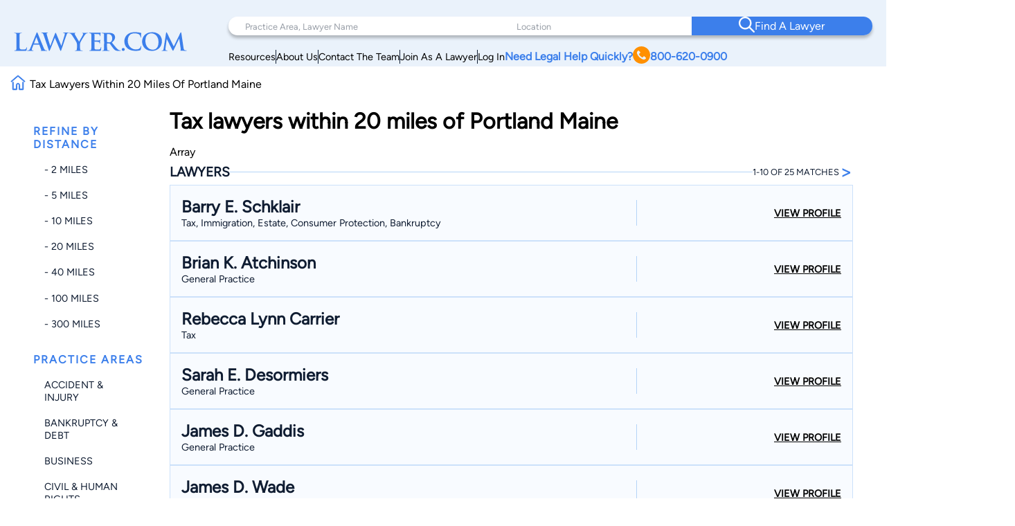

--- FILE ---
content_type: text/html; charset=utf-8
request_url: https://www.google.com/recaptcha/api2/anchor?ar=1&k=6LeCCcUqAAAAAJmQ_DbXR_ln5TRz0TwyvrSF5ROA&co=aHR0cHM6Ly93d3cubGF3eWVyLmNvbTo0NDM.&hl=en&v=N67nZn4AqZkNcbeMu4prBgzg&size=invisible&anchor-ms=20000&execute-ms=30000&cb=oxzx90ifyfdv
body_size: 48820
content:
<!DOCTYPE HTML><html dir="ltr" lang="en"><head><meta http-equiv="Content-Type" content="text/html; charset=UTF-8">
<meta http-equiv="X-UA-Compatible" content="IE=edge">
<title>reCAPTCHA</title>
<style type="text/css">
/* cyrillic-ext */
@font-face {
  font-family: 'Roboto';
  font-style: normal;
  font-weight: 400;
  font-stretch: 100%;
  src: url(//fonts.gstatic.com/s/roboto/v48/KFO7CnqEu92Fr1ME7kSn66aGLdTylUAMa3GUBHMdazTgWw.woff2) format('woff2');
  unicode-range: U+0460-052F, U+1C80-1C8A, U+20B4, U+2DE0-2DFF, U+A640-A69F, U+FE2E-FE2F;
}
/* cyrillic */
@font-face {
  font-family: 'Roboto';
  font-style: normal;
  font-weight: 400;
  font-stretch: 100%;
  src: url(//fonts.gstatic.com/s/roboto/v48/KFO7CnqEu92Fr1ME7kSn66aGLdTylUAMa3iUBHMdazTgWw.woff2) format('woff2');
  unicode-range: U+0301, U+0400-045F, U+0490-0491, U+04B0-04B1, U+2116;
}
/* greek-ext */
@font-face {
  font-family: 'Roboto';
  font-style: normal;
  font-weight: 400;
  font-stretch: 100%;
  src: url(//fonts.gstatic.com/s/roboto/v48/KFO7CnqEu92Fr1ME7kSn66aGLdTylUAMa3CUBHMdazTgWw.woff2) format('woff2');
  unicode-range: U+1F00-1FFF;
}
/* greek */
@font-face {
  font-family: 'Roboto';
  font-style: normal;
  font-weight: 400;
  font-stretch: 100%;
  src: url(//fonts.gstatic.com/s/roboto/v48/KFO7CnqEu92Fr1ME7kSn66aGLdTylUAMa3-UBHMdazTgWw.woff2) format('woff2');
  unicode-range: U+0370-0377, U+037A-037F, U+0384-038A, U+038C, U+038E-03A1, U+03A3-03FF;
}
/* math */
@font-face {
  font-family: 'Roboto';
  font-style: normal;
  font-weight: 400;
  font-stretch: 100%;
  src: url(//fonts.gstatic.com/s/roboto/v48/KFO7CnqEu92Fr1ME7kSn66aGLdTylUAMawCUBHMdazTgWw.woff2) format('woff2');
  unicode-range: U+0302-0303, U+0305, U+0307-0308, U+0310, U+0312, U+0315, U+031A, U+0326-0327, U+032C, U+032F-0330, U+0332-0333, U+0338, U+033A, U+0346, U+034D, U+0391-03A1, U+03A3-03A9, U+03B1-03C9, U+03D1, U+03D5-03D6, U+03F0-03F1, U+03F4-03F5, U+2016-2017, U+2034-2038, U+203C, U+2040, U+2043, U+2047, U+2050, U+2057, U+205F, U+2070-2071, U+2074-208E, U+2090-209C, U+20D0-20DC, U+20E1, U+20E5-20EF, U+2100-2112, U+2114-2115, U+2117-2121, U+2123-214F, U+2190, U+2192, U+2194-21AE, U+21B0-21E5, U+21F1-21F2, U+21F4-2211, U+2213-2214, U+2216-22FF, U+2308-230B, U+2310, U+2319, U+231C-2321, U+2336-237A, U+237C, U+2395, U+239B-23B7, U+23D0, U+23DC-23E1, U+2474-2475, U+25AF, U+25B3, U+25B7, U+25BD, U+25C1, U+25CA, U+25CC, U+25FB, U+266D-266F, U+27C0-27FF, U+2900-2AFF, U+2B0E-2B11, U+2B30-2B4C, U+2BFE, U+3030, U+FF5B, U+FF5D, U+1D400-1D7FF, U+1EE00-1EEFF;
}
/* symbols */
@font-face {
  font-family: 'Roboto';
  font-style: normal;
  font-weight: 400;
  font-stretch: 100%;
  src: url(//fonts.gstatic.com/s/roboto/v48/KFO7CnqEu92Fr1ME7kSn66aGLdTylUAMaxKUBHMdazTgWw.woff2) format('woff2');
  unicode-range: U+0001-000C, U+000E-001F, U+007F-009F, U+20DD-20E0, U+20E2-20E4, U+2150-218F, U+2190, U+2192, U+2194-2199, U+21AF, U+21E6-21F0, U+21F3, U+2218-2219, U+2299, U+22C4-22C6, U+2300-243F, U+2440-244A, U+2460-24FF, U+25A0-27BF, U+2800-28FF, U+2921-2922, U+2981, U+29BF, U+29EB, U+2B00-2BFF, U+4DC0-4DFF, U+FFF9-FFFB, U+10140-1018E, U+10190-1019C, U+101A0, U+101D0-101FD, U+102E0-102FB, U+10E60-10E7E, U+1D2C0-1D2D3, U+1D2E0-1D37F, U+1F000-1F0FF, U+1F100-1F1AD, U+1F1E6-1F1FF, U+1F30D-1F30F, U+1F315, U+1F31C, U+1F31E, U+1F320-1F32C, U+1F336, U+1F378, U+1F37D, U+1F382, U+1F393-1F39F, U+1F3A7-1F3A8, U+1F3AC-1F3AF, U+1F3C2, U+1F3C4-1F3C6, U+1F3CA-1F3CE, U+1F3D4-1F3E0, U+1F3ED, U+1F3F1-1F3F3, U+1F3F5-1F3F7, U+1F408, U+1F415, U+1F41F, U+1F426, U+1F43F, U+1F441-1F442, U+1F444, U+1F446-1F449, U+1F44C-1F44E, U+1F453, U+1F46A, U+1F47D, U+1F4A3, U+1F4B0, U+1F4B3, U+1F4B9, U+1F4BB, U+1F4BF, U+1F4C8-1F4CB, U+1F4D6, U+1F4DA, U+1F4DF, U+1F4E3-1F4E6, U+1F4EA-1F4ED, U+1F4F7, U+1F4F9-1F4FB, U+1F4FD-1F4FE, U+1F503, U+1F507-1F50B, U+1F50D, U+1F512-1F513, U+1F53E-1F54A, U+1F54F-1F5FA, U+1F610, U+1F650-1F67F, U+1F687, U+1F68D, U+1F691, U+1F694, U+1F698, U+1F6AD, U+1F6B2, U+1F6B9-1F6BA, U+1F6BC, U+1F6C6-1F6CF, U+1F6D3-1F6D7, U+1F6E0-1F6EA, U+1F6F0-1F6F3, U+1F6F7-1F6FC, U+1F700-1F7FF, U+1F800-1F80B, U+1F810-1F847, U+1F850-1F859, U+1F860-1F887, U+1F890-1F8AD, U+1F8B0-1F8BB, U+1F8C0-1F8C1, U+1F900-1F90B, U+1F93B, U+1F946, U+1F984, U+1F996, U+1F9E9, U+1FA00-1FA6F, U+1FA70-1FA7C, U+1FA80-1FA89, U+1FA8F-1FAC6, U+1FACE-1FADC, U+1FADF-1FAE9, U+1FAF0-1FAF8, U+1FB00-1FBFF;
}
/* vietnamese */
@font-face {
  font-family: 'Roboto';
  font-style: normal;
  font-weight: 400;
  font-stretch: 100%;
  src: url(//fonts.gstatic.com/s/roboto/v48/KFO7CnqEu92Fr1ME7kSn66aGLdTylUAMa3OUBHMdazTgWw.woff2) format('woff2');
  unicode-range: U+0102-0103, U+0110-0111, U+0128-0129, U+0168-0169, U+01A0-01A1, U+01AF-01B0, U+0300-0301, U+0303-0304, U+0308-0309, U+0323, U+0329, U+1EA0-1EF9, U+20AB;
}
/* latin-ext */
@font-face {
  font-family: 'Roboto';
  font-style: normal;
  font-weight: 400;
  font-stretch: 100%;
  src: url(//fonts.gstatic.com/s/roboto/v48/KFO7CnqEu92Fr1ME7kSn66aGLdTylUAMa3KUBHMdazTgWw.woff2) format('woff2');
  unicode-range: U+0100-02BA, U+02BD-02C5, U+02C7-02CC, U+02CE-02D7, U+02DD-02FF, U+0304, U+0308, U+0329, U+1D00-1DBF, U+1E00-1E9F, U+1EF2-1EFF, U+2020, U+20A0-20AB, U+20AD-20C0, U+2113, U+2C60-2C7F, U+A720-A7FF;
}
/* latin */
@font-face {
  font-family: 'Roboto';
  font-style: normal;
  font-weight: 400;
  font-stretch: 100%;
  src: url(//fonts.gstatic.com/s/roboto/v48/KFO7CnqEu92Fr1ME7kSn66aGLdTylUAMa3yUBHMdazQ.woff2) format('woff2');
  unicode-range: U+0000-00FF, U+0131, U+0152-0153, U+02BB-02BC, U+02C6, U+02DA, U+02DC, U+0304, U+0308, U+0329, U+2000-206F, U+20AC, U+2122, U+2191, U+2193, U+2212, U+2215, U+FEFF, U+FFFD;
}
/* cyrillic-ext */
@font-face {
  font-family: 'Roboto';
  font-style: normal;
  font-weight: 500;
  font-stretch: 100%;
  src: url(//fonts.gstatic.com/s/roboto/v48/KFO7CnqEu92Fr1ME7kSn66aGLdTylUAMa3GUBHMdazTgWw.woff2) format('woff2');
  unicode-range: U+0460-052F, U+1C80-1C8A, U+20B4, U+2DE0-2DFF, U+A640-A69F, U+FE2E-FE2F;
}
/* cyrillic */
@font-face {
  font-family: 'Roboto';
  font-style: normal;
  font-weight: 500;
  font-stretch: 100%;
  src: url(//fonts.gstatic.com/s/roboto/v48/KFO7CnqEu92Fr1ME7kSn66aGLdTylUAMa3iUBHMdazTgWw.woff2) format('woff2');
  unicode-range: U+0301, U+0400-045F, U+0490-0491, U+04B0-04B1, U+2116;
}
/* greek-ext */
@font-face {
  font-family: 'Roboto';
  font-style: normal;
  font-weight: 500;
  font-stretch: 100%;
  src: url(//fonts.gstatic.com/s/roboto/v48/KFO7CnqEu92Fr1ME7kSn66aGLdTylUAMa3CUBHMdazTgWw.woff2) format('woff2');
  unicode-range: U+1F00-1FFF;
}
/* greek */
@font-face {
  font-family: 'Roboto';
  font-style: normal;
  font-weight: 500;
  font-stretch: 100%;
  src: url(//fonts.gstatic.com/s/roboto/v48/KFO7CnqEu92Fr1ME7kSn66aGLdTylUAMa3-UBHMdazTgWw.woff2) format('woff2');
  unicode-range: U+0370-0377, U+037A-037F, U+0384-038A, U+038C, U+038E-03A1, U+03A3-03FF;
}
/* math */
@font-face {
  font-family: 'Roboto';
  font-style: normal;
  font-weight: 500;
  font-stretch: 100%;
  src: url(//fonts.gstatic.com/s/roboto/v48/KFO7CnqEu92Fr1ME7kSn66aGLdTylUAMawCUBHMdazTgWw.woff2) format('woff2');
  unicode-range: U+0302-0303, U+0305, U+0307-0308, U+0310, U+0312, U+0315, U+031A, U+0326-0327, U+032C, U+032F-0330, U+0332-0333, U+0338, U+033A, U+0346, U+034D, U+0391-03A1, U+03A3-03A9, U+03B1-03C9, U+03D1, U+03D5-03D6, U+03F0-03F1, U+03F4-03F5, U+2016-2017, U+2034-2038, U+203C, U+2040, U+2043, U+2047, U+2050, U+2057, U+205F, U+2070-2071, U+2074-208E, U+2090-209C, U+20D0-20DC, U+20E1, U+20E5-20EF, U+2100-2112, U+2114-2115, U+2117-2121, U+2123-214F, U+2190, U+2192, U+2194-21AE, U+21B0-21E5, U+21F1-21F2, U+21F4-2211, U+2213-2214, U+2216-22FF, U+2308-230B, U+2310, U+2319, U+231C-2321, U+2336-237A, U+237C, U+2395, U+239B-23B7, U+23D0, U+23DC-23E1, U+2474-2475, U+25AF, U+25B3, U+25B7, U+25BD, U+25C1, U+25CA, U+25CC, U+25FB, U+266D-266F, U+27C0-27FF, U+2900-2AFF, U+2B0E-2B11, U+2B30-2B4C, U+2BFE, U+3030, U+FF5B, U+FF5D, U+1D400-1D7FF, U+1EE00-1EEFF;
}
/* symbols */
@font-face {
  font-family: 'Roboto';
  font-style: normal;
  font-weight: 500;
  font-stretch: 100%;
  src: url(//fonts.gstatic.com/s/roboto/v48/KFO7CnqEu92Fr1ME7kSn66aGLdTylUAMaxKUBHMdazTgWw.woff2) format('woff2');
  unicode-range: U+0001-000C, U+000E-001F, U+007F-009F, U+20DD-20E0, U+20E2-20E4, U+2150-218F, U+2190, U+2192, U+2194-2199, U+21AF, U+21E6-21F0, U+21F3, U+2218-2219, U+2299, U+22C4-22C6, U+2300-243F, U+2440-244A, U+2460-24FF, U+25A0-27BF, U+2800-28FF, U+2921-2922, U+2981, U+29BF, U+29EB, U+2B00-2BFF, U+4DC0-4DFF, U+FFF9-FFFB, U+10140-1018E, U+10190-1019C, U+101A0, U+101D0-101FD, U+102E0-102FB, U+10E60-10E7E, U+1D2C0-1D2D3, U+1D2E0-1D37F, U+1F000-1F0FF, U+1F100-1F1AD, U+1F1E6-1F1FF, U+1F30D-1F30F, U+1F315, U+1F31C, U+1F31E, U+1F320-1F32C, U+1F336, U+1F378, U+1F37D, U+1F382, U+1F393-1F39F, U+1F3A7-1F3A8, U+1F3AC-1F3AF, U+1F3C2, U+1F3C4-1F3C6, U+1F3CA-1F3CE, U+1F3D4-1F3E0, U+1F3ED, U+1F3F1-1F3F3, U+1F3F5-1F3F7, U+1F408, U+1F415, U+1F41F, U+1F426, U+1F43F, U+1F441-1F442, U+1F444, U+1F446-1F449, U+1F44C-1F44E, U+1F453, U+1F46A, U+1F47D, U+1F4A3, U+1F4B0, U+1F4B3, U+1F4B9, U+1F4BB, U+1F4BF, U+1F4C8-1F4CB, U+1F4D6, U+1F4DA, U+1F4DF, U+1F4E3-1F4E6, U+1F4EA-1F4ED, U+1F4F7, U+1F4F9-1F4FB, U+1F4FD-1F4FE, U+1F503, U+1F507-1F50B, U+1F50D, U+1F512-1F513, U+1F53E-1F54A, U+1F54F-1F5FA, U+1F610, U+1F650-1F67F, U+1F687, U+1F68D, U+1F691, U+1F694, U+1F698, U+1F6AD, U+1F6B2, U+1F6B9-1F6BA, U+1F6BC, U+1F6C6-1F6CF, U+1F6D3-1F6D7, U+1F6E0-1F6EA, U+1F6F0-1F6F3, U+1F6F7-1F6FC, U+1F700-1F7FF, U+1F800-1F80B, U+1F810-1F847, U+1F850-1F859, U+1F860-1F887, U+1F890-1F8AD, U+1F8B0-1F8BB, U+1F8C0-1F8C1, U+1F900-1F90B, U+1F93B, U+1F946, U+1F984, U+1F996, U+1F9E9, U+1FA00-1FA6F, U+1FA70-1FA7C, U+1FA80-1FA89, U+1FA8F-1FAC6, U+1FACE-1FADC, U+1FADF-1FAE9, U+1FAF0-1FAF8, U+1FB00-1FBFF;
}
/* vietnamese */
@font-face {
  font-family: 'Roboto';
  font-style: normal;
  font-weight: 500;
  font-stretch: 100%;
  src: url(//fonts.gstatic.com/s/roboto/v48/KFO7CnqEu92Fr1ME7kSn66aGLdTylUAMa3OUBHMdazTgWw.woff2) format('woff2');
  unicode-range: U+0102-0103, U+0110-0111, U+0128-0129, U+0168-0169, U+01A0-01A1, U+01AF-01B0, U+0300-0301, U+0303-0304, U+0308-0309, U+0323, U+0329, U+1EA0-1EF9, U+20AB;
}
/* latin-ext */
@font-face {
  font-family: 'Roboto';
  font-style: normal;
  font-weight: 500;
  font-stretch: 100%;
  src: url(//fonts.gstatic.com/s/roboto/v48/KFO7CnqEu92Fr1ME7kSn66aGLdTylUAMa3KUBHMdazTgWw.woff2) format('woff2');
  unicode-range: U+0100-02BA, U+02BD-02C5, U+02C7-02CC, U+02CE-02D7, U+02DD-02FF, U+0304, U+0308, U+0329, U+1D00-1DBF, U+1E00-1E9F, U+1EF2-1EFF, U+2020, U+20A0-20AB, U+20AD-20C0, U+2113, U+2C60-2C7F, U+A720-A7FF;
}
/* latin */
@font-face {
  font-family: 'Roboto';
  font-style: normal;
  font-weight: 500;
  font-stretch: 100%;
  src: url(//fonts.gstatic.com/s/roboto/v48/KFO7CnqEu92Fr1ME7kSn66aGLdTylUAMa3yUBHMdazQ.woff2) format('woff2');
  unicode-range: U+0000-00FF, U+0131, U+0152-0153, U+02BB-02BC, U+02C6, U+02DA, U+02DC, U+0304, U+0308, U+0329, U+2000-206F, U+20AC, U+2122, U+2191, U+2193, U+2212, U+2215, U+FEFF, U+FFFD;
}
/* cyrillic-ext */
@font-face {
  font-family: 'Roboto';
  font-style: normal;
  font-weight: 900;
  font-stretch: 100%;
  src: url(//fonts.gstatic.com/s/roboto/v48/KFO7CnqEu92Fr1ME7kSn66aGLdTylUAMa3GUBHMdazTgWw.woff2) format('woff2');
  unicode-range: U+0460-052F, U+1C80-1C8A, U+20B4, U+2DE0-2DFF, U+A640-A69F, U+FE2E-FE2F;
}
/* cyrillic */
@font-face {
  font-family: 'Roboto';
  font-style: normal;
  font-weight: 900;
  font-stretch: 100%;
  src: url(//fonts.gstatic.com/s/roboto/v48/KFO7CnqEu92Fr1ME7kSn66aGLdTylUAMa3iUBHMdazTgWw.woff2) format('woff2');
  unicode-range: U+0301, U+0400-045F, U+0490-0491, U+04B0-04B1, U+2116;
}
/* greek-ext */
@font-face {
  font-family: 'Roboto';
  font-style: normal;
  font-weight: 900;
  font-stretch: 100%;
  src: url(//fonts.gstatic.com/s/roboto/v48/KFO7CnqEu92Fr1ME7kSn66aGLdTylUAMa3CUBHMdazTgWw.woff2) format('woff2');
  unicode-range: U+1F00-1FFF;
}
/* greek */
@font-face {
  font-family: 'Roboto';
  font-style: normal;
  font-weight: 900;
  font-stretch: 100%;
  src: url(//fonts.gstatic.com/s/roboto/v48/KFO7CnqEu92Fr1ME7kSn66aGLdTylUAMa3-UBHMdazTgWw.woff2) format('woff2');
  unicode-range: U+0370-0377, U+037A-037F, U+0384-038A, U+038C, U+038E-03A1, U+03A3-03FF;
}
/* math */
@font-face {
  font-family: 'Roboto';
  font-style: normal;
  font-weight: 900;
  font-stretch: 100%;
  src: url(//fonts.gstatic.com/s/roboto/v48/KFO7CnqEu92Fr1ME7kSn66aGLdTylUAMawCUBHMdazTgWw.woff2) format('woff2');
  unicode-range: U+0302-0303, U+0305, U+0307-0308, U+0310, U+0312, U+0315, U+031A, U+0326-0327, U+032C, U+032F-0330, U+0332-0333, U+0338, U+033A, U+0346, U+034D, U+0391-03A1, U+03A3-03A9, U+03B1-03C9, U+03D1, U+03D5-03D6, U+03F0-03F1, U+03F4-03F5, U+2016-2017, U+2034-2038, U+203C, U+2040, U+2043, U+2047, U+2050, U+2057, U+205F, U+2070-2071, U+2074-208E, U+2090-209C, U+20D0-20DC, U+20E1, U+20E5-20EF, U+2100-2112, U+2114-2115, U+2117-2121, U+2123-214F, U+2190, U+2192, U+2194-21AE, U+21B0-21E5, U+21F1-21F2, U+21F4-2211, U+2213-2214, U+2216-22FF, U+2308-230B, U+2310, U+2319, U+231C-2321, U+2336-237A, U+237C, U+2395, U+239B-23B7, U+23D0, U+23DC-23E1, U+2474-2475, U+25AF, U+25B3, U+25B7, U+25BD, U+25C1, U+25CA, U+25CC, U+25FB, U+266D-266F, U+27C0-27FF, U+2900-2AFF, U+2B0E-2B11, U+2B30-2B4C, U+2BFE, U+3030, U+FF5B, U+FF5D, U+1D400-1D7FF, U+1EE00-1EEFF;
}
/* symbols */
@font-face {
  font-family: 'Roboto';
  font-style: normal;
  font-weight: 900;
  font-stretch: 100%;
  src: url(//fonts.gstatic.com/s/roboto/v48/KFO7CnqEu92Fr1ME7kSn66aGLdTylUAMaxKUBHMdazTgWw.woff2) format('woff2');
  unicode-range: U+0001-000C, U+000E-001F, U+007F-009F, U+20DD-20E0, U+20E2-20E4, U+2150-218F, U+2190, U+2192, U+2194-2199, U+21AF, U+21E6-21F0, U+21F3, U+2218-2219, U+2299, U+22C4-22C6, U+2300-243F, U+2440-244A, U+2460-24FF, U+25A0-27BF, U+2800-28FF, U+2921-2922, U+2981, U+29BF, U+29EB, U+2B00-2BFF, U+4DC0-4DFF, U+FFF9-FFFB, U+10140-1018E, U+10190-1019C, U+101A0, U+101D0-101FD, U+102E0-102FB, U+10E60-10E7E, U+1D2C0-1D2D3, U+1D2E0-1D37F, U+1F000-1F0FF, U+1F100-1F1AD, U+1F1E6-1F1FF, U+1F30D-1F30F, U+1F315, U+1F31C, U+1F31E, U+1F320-1F32C, U+1F336, U+1F378, U+1F37D, U+1F382, U+1F393-1F39F, U+1F3A7-1F3A8, U+1F3AC-1F3AF, U+1F3C2, U+1F3C4-1F3C6, U+1F3CA-1F3CE, U+1F3D4-1F3E0, U+1F3ED, U+1F3F1-1F3F3, U+1F3F5-1F3F7, U+1F408, U+1F415, U+1F41F, U+1F426, U+1F43F, U+1F441-1F442, U+1F444, U+1F446-1F449, U+1F44C-1F44E, U+1F453, U+1F46A, U+1F47D, U+1F4A3, U+1F4B0, U+1F4B3, U+1F4B9, U+1F4BB, U+1F4BF, U+1F4C8-1F4CB, U+1F4D6, U+1F4DA, U+1F4DF, U+1F4E3-1F4E6, U+1F4EA-1F4ED, U+1F4F7, U+1F4F9-1F4FB, U+1F4FD-1F4FE, U+1F503, U+1F507-1F50B, U+1F50D, U+1F512-1F513, U+1F53E-1F54A, U+1F54F-1F5FA, U+1F610, U+1F650-1F67F, U+1F687, U+1F68D, U+1F691, U+1F694, U+1F698, U+1F6AD, U+1F6B2, U+1F6B9-1F6BA, U+1F6BC, U+1F6C6-1F6CF, U+1F6D3-1F6D7, U+1F6E0-1F6EA, U+1F6F0-1F6F3, U+1F6F7-1F6FC, U+1F700-1F7FF, U+1F800-1F80B, U+1F810-1F847, U+1F850-1F859, U+1F860-1F887, U+1F890-1F8AD, U+1F8B0-1F8BB, U+1F8C0-1F8C1, U+1F900-1F90B, U+1F93B, U+1F946, U+1F984, U+1F996, U+1F9E9, U+1FA00-1FA6F, U+1FA70-1FA7C, U+1FA80-1FA89, U+1FA8F-1FAC6, U+1FACE-1FADC, U+1FADF-1FAE9, U+1FAF0-1FAF8, U+1FB00-1FBFF;
}
/* vietnamese */
@font-face {
  font-family: 'Roboto';
  font-style: normal;
  font-weight: 900;
  font-stretch: 100%;
  src: url(//fonts.gstatic.com/s/roboto/v48/KFO7CnqEu92Fr1ME7kSn66aGLdTylUAMa3OUBHMdazTgWw.woff2) format('woff2');
  unicode-range: U+0102-0103, U+0110-0111, U+0128-0129, U+0168-0169, U+01A0-01A1, U+01AF-01B0, U+0300-0301, U+0303-0304, U+0308-0309, U+0323, U+0329, U+1EA0-1EF9, U+20AB;
}
/* latin-ext */
@font-face {
  font-family: 'Roboto';
  font-style: normal;
  font-weight: 900;
  font-stretch: 100%;
  src: url(//fonts.gstatic.com/s/roboto/v48/KFO7CnqEu92Fr1ME7kSn66aGLdTylUAMa3KUBHMdazTgWw.woff2) format('woff2');
  unicode-range: U+0100-02BA, U+02BD-02C5, U+02C7-02CC, U+02CE-02D7, U+02DD-02FF, U+0304, U+0308, U+0329, U+1D00-1DBF, U+1E00-1E9F, U+1EF2-1EFF, U+2020, U+20A0-20AB, U+20AD-20C0, U+2113, U+2C60-2C7F, U+A720-A7FF;
}
/* latin */
@font-face {
  font-family: 'Roboto';
  font-style: normal;
  font-weight: 900;
  font-stretch: 100%;
  src: url(//fonts.gstatic.com/s/roboto/v48/KFO7CnqEu92Fr1ME7kSn66aGLdTylUAMa3yUBHMdazQ.woff2) format('woff2');
  unicode-range: U+0000-00FF, U+0131, U+0152-0153, U+02BB-02BC, U+02C6, U+02DA, U+02DC, U+0304, U+0308, U+0329, U+2000-206F, U+20AC, U+2122, U+2191, U+2193, U+2212, U+2215, U+FEFF, U+FFFD;
}

</style>
<link rel="stylesheet" type="text/css" href="https://www.gstatic.com/recaptcha/releases/N67nZn4AqZkNcbeMu4prBgzg/styles__ltr.css">
<script nonce="W_RgGz9NMmbuCUJgejDZyw" type="text/javascript">window['__recaptcha_api'] = 'https://www.google.com/recaptcha/api2/';</script>
<script type="text/javascript" src="https://www.gstatic.com/recaptcha/releases/N67nZn4AqZkNcbeMu4prBgzg/recaptcha__en.js" nonce="W_RgGz9NMmbuCUJgejDZyw">
      
    </script></head>
<body><div id="rc-anchor-alert" class="rc-anchor-alert"></div>
<input type="hidden" id="recaptcha-token" value="[base64]">
<script type="text/javascript" nonce="W_RgGz9NMmbuCUJgejDZyw">
      recaptcha.anchor.Main.init("[\x22ainput\x22,[\x22bgdata\x22,\x22\x22,\[base64]/[base64]/[base64]/[base64]/[base64]/[base64]/[base64]/[base64]/bmV3IFlbcV0oQVswXSk6aD09Mj9uZXcgWVtxXShBWzBdLEFbMV0pOmg9PTM/bmV3IFlbcV0oQVswXSxBWzFdLEFbMl0pOmg9PTQ/[base64]/aXcoSS5ILEkpOngoOCx0cnVlLEkpfSxFMj12LnJlcXVlc3RJZGxlQ2FsbGJhY2s/[base64]/[base64]/[base64]/[base64]\\u003d\x22,\[base64]\\u003d\\u003d\x22,\[base64]/DsMOXXcK/flFweE0nw6J1U8KNwq/DtmVTC8KzwoAjw4gyDXzCuk1fe0YBADvCiGtXahzDoTDDk2RSw5/DnU9/w4jCv8K0eWVFwoXCosKow5Fpw6l9w7R5UMOnwqzCjTzDmlfCqH9dw6TDr1rDl8Ktwro+wrk/[base64]/DrCYhBsOGR8KFw6HDn1vDucO2w5PDlFbDknHDrFbCsMK3w4hgw4EYHUoyCMKLwofCjCvCv8Ocwo3CkyZeEltDRR7DrFNYw6HDsDRuwpZqN1TCv8Kmw7jDlcOQdWXCqC7CpsKVHsONB3skwq/DgsOOwozCklsuDcOKOMOAwpXCoHzCujXDkFXCmzLCsxdmAMKDM0V2HgguwppKUcOMw6cbS8K/Yx4CamLDjyzClMKyDBfCrAQmB8KrJUnDu8OdJU3DgcOJQcOLABguw5HDisOidQzCkMOqf3nDrVs1wrthwrpjwpYEwp4jwq4le3zDmknDuMODOScIMC/CqsKowrkFH0PCvcOHah3CuT/DocKOI8KeCcK0CMO/w7lUwqvDm1zCkhzDkTI/[base64]/[base64]/IkXCuMKXw7Q5AEnDqcOTwrDCrsKpw5pTwo17bEjDiSDCgQDCpsOKw7rCkwkpWMKcwrLCpXp/cBbCtx4Hwpt6BsOZVHVAa3HDtUpLwpAHwqfDnj7DrWlZwqF0FkXCinfCtcOUwpV2TXDDg8OCwovCp8Kmw6YNb8OKSC/DusO7MTtKw5A5aB9Ja8OkMsKVG2/Dk2UPblvCgkVUw6N9E1/DssOlAsODwrfDrUbCqsOqw63DocKXHzEdwobCsMKWw79ZwrJ+LcKMFsO4bMOyw4YkwoLDuzHCnsOAJjzCmUXCv8OwTTvDh8OrbsKtw7fCt8Ovw6w3wqF0PXbDtcKlZ38IwqTDijnCrE7Cn2V1P3JKw67DoA4MDGLDlnjDjcOHcCtRw6hiTDc0bcK1UsOsO1/CnH7DiMOuw68hwp1BWlBpw4M/w4jCog/ClWoDAcOgJnkzwr1CecKhFsOvw67CqhdVwrQLw6HCjUrDg3DDm8K/[base64]/CjsKyw7Ype8OLwpTDoyLDtsOxcMOkFTfClcOrXRHCgcK5w41fwrjCv8OXwrEvOhLCgMKudhMOwoLCnTRKw6zDgz5wVUkIw6B/wphIYsOSFVfCrHXDucOVwrzCgCVNw4PDqcKDw6LCvMOxTcOTcETCrsK+wr/[base64]/w47Di8KZC8KKwolFw69gw6/CoUfCqn0/IAbCmsKqf8K0w4ISw7LDq3LDu3YUwojCjFDCocOIAHI+XC5ObALDr3J7wpbDo3rDt8OIw5jDgTvDusKhSMKmwo7Cu8OLEsKSAWzDrzQAUMODYh/DjcOGTMOTEcKXw43CoMK1wpdfwpbCrBbDhCpOI25/c0TDrHHDo8OVesKUw4TCkcKYwp3CsMOUwodbaUMzEkAyFyINS8OiwqPCvyPDklMywplkw5vDl8Ksw5sbw7zCrsOTbCoCw5otbMKJeAjDpsO/IMKbbC8Iw5zDnw/[base64]/w5kbJVAyMH/DpsKef3jCq8K8ScK7ScOGwqZKbMKbUUJAwp7DhFjDqyo+w5ERYwZpw6lDwq3DuxXDtS4+TmUuw6bCocKnwrE6wpUWN8K9wpsDw4rCksOOw5vDpQ/CmMOgw5XCvEAuaT/Dt8Oyw4RabMOZw4lvw4bCoSJyw5FzdApDCMOvw6gIw5HCl8ODwokka8OSesKKe8O0GSkRw6Yxw63CqsOGw43Cl0jCg0JGPzoGw5fCmwQbw49KC8KJwoB/VMOwGS9AenggScO6wobCsjpPCMK9wo9hbsKJAcOawqDDuGALwo7Cr8OAwqhMw6xGaMKSwrrDgDnCn8OOw4nDjMOmZ8KGXAfDmxLCph/[base64]/Dv2wGLcO8HsOxwrPDsy3DjBbDmMKAwr0Lwo9XGMOSw58cw7kBXsKXwoAsBsO5EHBCAMOkJ8OLTCZvw4sWwoDCj8OHwpZGw6XCiBvDqShMVg7CqTLDn8O8w4EkwovDnhbDsy54wr/Dv8Kbw6LCkTYWwqrDil7Ci8KhbMKtw6/DpcK1wqbDn0ASwopaw5fCisOxBsKgwp7DsyNiCwMuUcKrwpoRRm0Aw5tDYcOPwrLDo8O9A1bDmMOJAsOJeMK0CRY3wobChsOtbV3Ck8OQDk7Cl8KUWcK4wrIkaAPCjMKGwqLDs8OWBcK3w60Gwo1/DE1NIHR6wrvClsOGEgFYRsO7wo3CkMOWwp44wp/DtAQwN8Opw544DBzCmcKbw4DDr3fDkyzDhcKFw5lRfhxyw7guw6PDj8K+w4hbwo3Dv344wpPCiMO1J1lsw4lpw7Uww4Mmwrk0B8Osw5dBYm45AHnCv05GGFg/wrDClmpQM2jDhDjDpcO0AsONRUbCmjl5MMKEw67CpHUTw6XCkgrCsMOoSMK+PGITYMKJwqkmw4EYZMKoA8OrP3fDtsKXVXEYwp7Cg3lvMcObw77CvMOTw4zDjcKpw7pIwoAdwrBNw7x1w6/[base64]/TsKeEMKtw6oLwqxnaXbCrx4KdlpFwpLCuSUGw7/DjcOow6xoXwRbwpXCvMKmTHXDmMKoBMK8JC/DonYmfzDDgcOWdE9macKSPGvCscKsKsKLYijDvHInw6HDhsOiL8Ogwp7DlgDCocKkVXnCr0lEwqcjwqJuwr5ybsOnLloucDYAw5sAMRHDtcKDH8O3wrTDnMKTwrtxGxXDuW3DjXxUWCXDo8KZNsKGw7kuasOtEcKrFMOFwrhCSnomdjrCpcKnw5kMwp/[base64]/Co1rDlsKaaT5Vw6zCv1NVwr/DoCsBeD3DqBzCgQbCmMObwqPCi8O7cWPDhC3DocOqLmRFw7bCglFew6hgRMKabcOlWAknwqNlcMOGFWofw6ovwo/[base64]/[base64]/[base64]/DgcKdDsKNXzjCuMKFw43Ch8K0w4bDhcK8wrzChj/Dn8KPwqgewqLCk8KOBlPCpgNxesK7wpjDncONwpwOw6JGUsOnw5RvGcK8ZsK7woHDrB9VwoLDo8O6bMKZw5VvXgANwoh0wqrCncO9w7zDph7CsMOpMz/[base64]/dQwJw4fDrlfCvxAdwrgZw4DDhsOqaxsqehQXMcOSGsKMZsK8w7rCuMOHwpo3wpotdHrCoMOoKjIYwpbDpMKmYTMna8OkF1TCiXYPwp0oGcOzw5EHwp9HOnBvIhQew7oHMcKxw47DsT0zICXCuMKCdEHCnsOMw7hOJzpTBxTDo3bCrMKJw6/DosKmI8Ozw4pZw6jCucKVfcONUcONBQdIw5ZRIMOlwqBzw6PCplTCucKJG8Kewr7Cl2rDtD/DvcOFRCcXwqADLhfCsFbChC3Do8KJVCFbwp3Du1TCoMOZw77DvsKQLT8scsOGwpfCsQPDocKTJFFUw6VGwqHDsUHCtChfDsOrw4HCm8OmGGvDrMKEZBnDlcOJQQTCtcObW3XDhX8SEMKrWcOZwrHCssKdwrzClkvDncKhwqVoQcK/wqcwwqLDkF3CkjTDpcK/BRfCtCLCgcKuHQjCv8Kjw6/[base64]/wqjCiTw+w5JIOE80bQ8NFMOuO8OLwohSwrbDssKVwq5OVMKAwqd5DsK0wrwVJSwgwpRuw5nCgcOeMcKEwpLDm8O6w6zCt8OKf00IGyPDixEjN8OPwrLDtirCjQLDsRvCjcOBwo4GBiXDhF3Dt8KPZsOow5ESw64Uw53CuMOCw5kxdDPDkDMfWH4ZwpXChsOkKsKTwo/ChRh7wpM4Jj/Dp8OYX8OVMcKvOcKKw7/[base64]/DgSVBwpMNw5M1w4ALw54XdC3CqDlXG8Ouw4/[base64]/CsXxDU8OVwrXCkUjCu1pddMOebUxXwrjDiG4sw5UpCMKYwrzCmsOmCsOgw5vDnXDDnm5Sw416wpLDrMOTwpF7EMKsw4vDjsKXw6AdCsKNTsOZBVHDpz/ChMOCw5hRSsKQEcKQw6skM8KEwo7Ck0EPw4nDrg3DuQ8zEil1wpEoZMKlw4zDrVXDl8O6wrXDvQskKMONXsKwTVTCpgnCgDptDwTDn1VcL8OfFVPCtcOpwrtpPQ3CoGfCkCjCvMK2OMKjOsKtw6jDv8OYw6IJK0YvwpPCm8OCJMOdAR47w7hFw6zCkyQnw6bCv8K/wqPCosK0w4VPDHhLHcORHcKYwonCpcOPJRfDg8KCw644asKMwrdTw6sdw7XCiMOPM8KYem0uWMKCagbCv8KsLmw/wqBKwq4xJsOnecKlXRhxw79Ew4LCkMKvZivDgcKIwrvDv1MbDcOdQ2EdP8OmSjvCk8OmY8KAYcK5BFXCmjPCg8K/[base64]/DiMOlw5BDwrHCoktED8OdTmhGwrV4HcK4UWHCtMKOZS7Ds00uwrR/[base64]/CrMOWTsKjMAjDmFYHcR5ROMO4PsKNwpw/I8OowrvCpw9vw6rCqMO6w67DvMKNw6LCrsKhfcOEesOHw41hb8Kkw4RVQsOZw5TCpMKJYMOGwpRBAsK0wox6wpXCicKOOMOLBV3DrT4tYMK/wpQ4wohOw5t4w5drwqPCmA5ZV8KnG8OjwoAbwpHDvcOODMKONR3DocKPw6HCqcKpwr43B8KEw6TDqCQABsKIwr8mVDRVccOEwqJ9FAlzwqYowoNdwozDrMK1w41Uw659w4jCgA9/a8KRw4fCusKww5rDrCrCnsKONks/w6gxLMKfw5JSLwrClk7CuV0iwpvDvGLDm3XCisKobsO9wpN8wpDCpnnCuX3DpcKuORDDtcKzAMKyw5vCmUN1PWLChcKJYl7CqFNiw7jDpsK1XXrChcOYwoIcwq4cPcK6IsKfeGjCgH3ChCIuw7ZeeW/Cg8KWw4nClMOAw7bCn8OVw6cRwrYiwqLClcK2wrnCq8Owwpkkw7XCmRLDhUZrw5XCsMKPwqjDgMO8wr/DpMOuETbCq8OqW3M2dcKhL8K9XgDCpMKUwqpawpXCoMKVwqHDtgkHe8KSHcKjwqrCvsKTLhvClARdw4nDk8KhwrHDp8KqwqEjw5EowoTDgsOQw4jCksKCQMKBHz7ClcK3L8KVTmvDs8K9DHDCjcOZS0DCm8K3R8OEW8KSw48uw6tJwrtJwrLDiQ/CtsOzUsKKw5/DsiLDkiQRVBPDqHJJR1/DjxDCq2LDuhjDp8Kbw7VPw5jCm8OawoI1w60kWm8mwokyNsOaa8OqCsKmwo4Bw6NJw7DCiE7DscKqVcKFw7/Cu8OFw5J/RWzDrjDCocOxwp3DhiQRcBpbwolrN8KTw718WcO+wqNMwrFkTMODHSBuwrbDssKxAMOzwrNJSjrCqwXCi1rCmlQefT/Cpn7DosOkakAuw6NNwrnCpl9YaTgHSMKuOwnDgcOgJ8OmwqJxW8OOw68twqbDvMOrw7gfw7wsw44VUcKsw6kuBhjDmmd6wqojw4nCqMOzFzZsecOlHyvDj1nCjyU0FCk/wrNlwrzCqC3DjgzDu3FdwojCtGPDsihiwqoOwpHCugbDiMO+w4QnE1Q5E8KGwoHCmsOywrXDgMOcwrLDpT0PKcK5wrlQw7bDh8KMA3NlwpvCkEYMZcKWw4DDpMOeBsODw7MADcO9UcKhMUgAw5IKH8Kvw5HDnz/DucOFTjxXTjYww5nCpjpRwoHDigVudcK6wohZYMOXw67Cl1PDs8O9wovDs0xgJi7DsMKKNULDqHdaJSHCmMO5worCncOawqPCvG7CscKlMlvCksKnwpJQw4nConpPw6dYGMKDVMKmwrHDvMKEXkFDw5/DgQ00Ujlhb8K+w75XYMOTwqPDmgjDjQ4vbsOORUTDosOJwpTCtcKqwo3DoBh4ZwlxWiF9RcKhw4hkH1vDtMK9XsK0aWvDkAnDpGDDlMOOw7zCuHTDvcKdw6HDtsK8F8OKOMK1E0/[base64]/ZXzDug5DfMKrwrLCjMOPw5XCi8Orw69mQzHCh8OXwobCnjZMccObw6o9YMOEw5lTXcOgw4bDvCgmw5xjwqTDizlKW8KWw6vDjsOVC8KRw4zDusKPLcORwrrCv3JxVWRfDTDDtcKvw4p6MsOgUBJ0w6/CtUrDhhPDpFtdNMKAw488A8K5wqFjwrDDmMOZaU/DvcKMXH7CnkHCmsOdTcOiw7LCimI7wqPCrcORworDs8KYwr/[base64]/DuyoHAcK7woXCksOxw7w4ZsOFKcOKwp3CmMOsN1fDnsOUwqESwpdmwobCl8K6RmTCssKMUcOew7fCnMK1woQEwq89HwvDv8KadU3ChRfCoRU+bEcvWcOlw4PCkWUTG27Dp8KXL8OVD8OBDiNuSEA1OAzCi0rDqMK0w4/DnMKwwrRiw4jDhhjCpF/DoR/CtsKTw7vCucOUwoQaw4oLHj1UTlRow5vDnHLDpiPCkGDCkMKiJmRMZVB1wqMmwqxydMKtw5pYSkzCl8Kjw6fDscKbY8OxMcKKw6PCu8OlwpjDqx/CtcOJw4zDtsKrHnYawrvChMOWwqPDswRnw4/DncK3w4LCoBUKw782fcKpFRLClMK/wpsIGsOiBXbDknN2Bk1yeMKmw7FuCFTDrkbCnQ5uH09OTTPDoMOAw5nCpG3Cqnc1dydGwrkEMFo2w6nCv8Kwwrtaw5Rkw6/[base64]/Dm8KQM8KZPyNZFsK1JijCmMKKMSFvD8KxBcKmwolowo7ClVBIHMOfw60adSDDiMKPw6/Dh8Kmwph4w6/Ckl49GMOqw5tDIA/[base64]/[base64]/wqZdQcK4bCsQwq3Co8OMFH0uflfDm8KELiXCjSjCv8OCNcOeazhkwr5tBcKZwqvCtGhrMsO3P8KJGhrCosObwrpYw4zDplvDpcKGwo47dioVw6fDucKxwrtJw6RxfMO1fSM/[base64]/DvUksd17Cu8OfRMOODcOGwrPDsx3DgRJbwoTDknDDr8OiwrUyVMOww4lgwp9nwqHDgsOtw4bDjcKhBcKyNSUsRMKUC0lYb8KHw4fDhzTCnsOUwqPCsMOsCTzClR84WMK/YAjCscOeE8KVbUbCvMOTe8OWMcKEwqTDgBoNw4M+wr7DmsOhw49KZxjDhMOuw7M3MAxdw7FQPsK/ETHDt8OCbFJmw6/CvXoVN8ONSmbDksOUwpTCnSrCmHHCg8Ktw5PCm1Mna8K0IWzClS7DtMKww5B6wpXCtsOdw7IvKGvDpQQ3w70IHMOVN291ecOowqMQRcKswo/DgsOybFbCvMKewpzCnUPDqsOHw5/Do8KTw548wopFF3VKwrbDuRNdcMOnw6jCtsKxRsK4w7nDjcKrwoFtTVNVJsKlJ8KowoAdJsKXD8OJFcOVw5DDt17Cn0/DqsKRwpzCtMKrwo9FP8OZwqDDkkcCLCvCq3wjw50ZwokgwqHCsnjDrMOpw4fDnA5mw6DCg8KqOAPCv8KQw7BWwr/[base64]/[base64]/wpMRTmDCnGDDn8K6W8OVPRvDuBIhbg8mwqcIw63DvsKBw4lFWsOewrB1w7zCiihGw5TDiQDDgcKOKh9Kw7phJXEUwq7Cr1nCjsKbDcKKDzZ2asKMwp/CozrCkMK3ScKIwqvDpWvDoVY6NsKHClXCo8KOwq8RwqrDr0/DiU55w7x/TSrDkcK/XsO+w5rDnXVVQyNzRMK6fsKnLQrDrcO4HcKXw7paWcKfw40PZcKVwpszcWHDmMOSw7bChcOgw7wRcwR7wqfDmRQWc3vCo3h5w4h+wrbDnGdKwqIgAjwEw7o4wo3DpsK/w5PDmAZDwrgdPcKtw5AkHsKswp7CpcKBZMKmw7gOV0Mfw5jDtsOwKgvDscKpwpBow53CgVoGwpIWacKvwoTDpsKjHcKVR23CtQ44ckPCqMKrS0bDlEnDo8KIworDhcORw6I7ZjnDnm/Cn1MBwoo7RMKDLMOVDkzDicOhwrIcwrM/KGHDsxbCgcKYKUpbPS56ImnCv8Ocwoh8w7LDs8OOwp4TLR8BCUQIXcOzIsOSw6NIKsKSw50aw7Vpw4XDhFnDoRDCqMO9TG8UwprCpwdxwoPDmMKRwpZNw4pbO8KGwpoFMMKdw7xHw5zDkMOkYsKQw5LDpsOxeMKcEsKLd8OvKwvDrg/DvhR5w7nDvBFkCFnCjcOJLcOLw6lmwrY4VMOywqfDqsKwOV7DuiFfwq7DljvDkwMew7Raw7jCpWchbhwOw57DhU1Iwp3Dn8O7w6oMwrtEw6PCnMK2djU8AhHDtHJRBsKHJcO8SEfCksO/YWJ2w4fCgcOCw7bCgCXDmMKGS1hMwo9Vw4DClEnDt8Onw7jCoMKzwovCusK1wrZPdMKVDGFiwpgBYFtuw4lkwrPCpsOcwrJbKcKsVsO7IMKbH2fCl1XDjT8rw4nDssODWQ0ifjXDhTQUPlzCjMKoTnHDlgXDuXbCtFYMw4FsVBLCkcOPacKfw43CksKJw7/CjwsDKMKwFgXDhcOmw4bCkTbDmTDChMOXOMOfbcKAwqdTwqHCtE5CJiskw78hwrg3Jlh+eFNqw4wVw6dJw5DDmXgHCm3Dg8KPw4dOw5o9w57Ci8Kswp/DiMKUDcO7eAV5w6pWw7wlwqQWwoRbwoHDnGXDoHXDkcKGw7JRN0oiwqjDlMK7UsK7WH4ywqoSJl8XQ8OdZzweRMOnfsOCw4vDm8KrZmLCl8KLEw1ef1VTwrbCoCzDkh7DiQw/dcKIaDLCtWJDQcOiOMKWAsOmw4vDmcKaMEg7w7vCksOkwoweGjdYUknCoWx6w5jCrMKkWVrCpkFaCzbCo1TChMKpbx1vGX3Ci1gtw6pZwoDCqsOyw4rDilzDpMOFBcKmw5LDiEY9wqnDtVbDhV1ld3nCoVVNwos9Q8O/wqcuw4VZwrUjw5QYw6NID8O+w5QVw5LDmh48E3fCmsKbRcOgIMOAw4lHMMO1bw3ChForwqzCnzTDs15Gwqg/w5UQAhdoVwzDnT/[base64]/[base64]/woXCmHxrGsK8E8KLw6BwVsKQw4QFdcKzwqzCuUdRRSc3QnXCqE55wqxDVFAbKTwqw7xwwr7DjB5recOfZB7DqjjCkkfDr8KfYcKiw4RAfDgiwpAOQl8ZZcOlEUMIwpLDjQQ7wrxna8KPbB42PsKQwqbDjMOHw4/DmMODSMKLwqAOTcOGw4nDsMONwrzDp2s3XyLCs08Lwo/Cs0DCtAAPwp1zbMOtwr/CjcObwo3CssO6M1DDuCQhw5TDu8OLK8OLw5dOw7/ChW/CmirDolzCjEdfe8O6cy/DhQduw5LDgF48wp1jw4coCETDhMO9OsKeV8Kyd8OWY8K6UcOwWjJwGcKDEcOAb15ow5jCtArDjFXCqD/[base64]/CoX7DoWXDp8KgcRQ8XsK3w6Buw6/DhkXDt8OBC8KWcR/DlV3DmMK0F8ORMW1Uw6hAe8ODwq5cOMKgPGEnwoXCnMOnwoJxwpAhQ2bDqHMywoTDgcOGwqXCvMOew7Z4ATzCs8KhEHATwrDDjcKZHgEgLsOGwonCnxTDjMKZRWQewrzCisKpIcK3Sk/Cg8O/w6LDucK+wrvDvX1Vw4FUZg57w4NDfmMUOyDClsK0KT7Ci2fCilfDiMOOB1LCqMK7MDjDhWvCqldjCMOdwofCtGjDnXAxDEPDrELDusKMwrsKB0YVdMOUXsKLwpfCosOiDzfDrgnDscOtMcOiwrDDk8K8fW7DpF/DuhxuwoDCsMOpXsOWTDR6X1rCp8K+PcOcKsOHJVzCh8KsAsOqbzDDsWXDicOiDcK/wq5uwpbClMOKw6LDrxIJYFbDsGcXwp7CtcKuZMKPwovDrkrClsKOwq7DrsKoKULCl8O5I18ew6Y2HHfCi8OJw7rDoMKLN1tmw4crw4/DpkBQw4ATTUTCiQB8w4/DnErDkxHDrcKxGj7DssOswpvDkcKew6QeQDQRw6UuP8OLR8KALUHCvMKbwonCpsO3PsOXwpg4AsOfwqHCk8K3w7BmMsKLQ8OGfzDCjcOywpV9wqNcwoPDmX/ClMOBw4zCoUzDncKqwprDtsK9ZcO7C3Zjw6vCnzp8dsKowrPDhMKAw4zCgsK6TsO/w7XDksOhLMOPwofCssKhwpPDqi01KxF2w6fCoBLDj18Qw7lYaC4AwoE9RMOlwq4Xwq/DgMKwJcKGIyVjfVjCj8OcDQJccsKIwr01YcOywprDkzAdTsK5J8O/[base64]/DtEPCjsKcPAnCokgewpnClsO/wqQmwqXCtsO9wqnDrzjDtnBnDWnChUYrIcKuD8OGw7FSDsKIDMODQB16wqjDtsO2cxHClsONw6QgTi7DgMOtw45/woAjMsO2IsKREBfCrF14EMKOw6jDj0xce8ODJ8OTw4IeQ8Orwo4oGXsjwrV0PFDCr8KLwoVcTwTDun5LAE/Dhm0gFMO2w5DDowgAwpjDqMKfw5kmMMKiw5rDvMOUSMO6w5XDnRvDqU0GdMK/[base64]/wpXCoDDCgUnCjyHDhAPDnMOawprDmsKtwrNGPQIRL2hgblrChDrDo8OYwrzDk8KcHMKlw7NuajPDjxp2URPDhVJrR8O7McK2HDLCjWPCpCHCsU/[base64]/[base64]/DhMK3XCXCq8KOw5LDpXrDhQDDgwUjw4xWEMOWeMOIwqfCmQLChsOow7AKesK0wqbDqMKBTGcGwrnDlWnCk8K3wot1wq03PsKYIcKID8KMaTVDw5cnBsK6w7LCv1DCoEAywprCrsK/aMOtw6AzZcKuezwOwrZXwockTMK4G8KuXMO6W2NCwoTDo8OdJGxPe3FPR2tXZXfDqG4DFsOuY8O0wqDDgMKnYwIyfcOvAmYGUcKWw6HDhSdPwpZqdA/Cp3R+bVzDtMOUw53CvMK+AgrDnW9fMzvDnnnDnMKdM1HCmhQewqLCn8Olw7rDoTfDrBcuw4PCiMO6wps1w5nCqsKlY8OYIMK9w53CjcOlCy89IGXCgsKUB8O8wpJJB8KEKEHDnsOGHMKGdDfCl1/[base64]/w6tjw5wEwpxGwqZqwrPCi05Xw4EUdxJRwrTDjsKiw5fClcKhwpjDncKmw7gzXmguZcKNw7ULRBB1WBQfLXvDksKMw5ZDKMOxwpwrS8KgBEzCqRXCqMKOwrPDvUlYw4zCsxZvEcKWw4rCllwiFcOKTHPDqMKbwqrDgsKRDsO6c8OpwpjCkT/DiitlGTHDrMK9CcKswrHCvULDkcKKw5Jtw4DCjmHCqWfCu8OoUsO7w4k5dMORw5jDscOXw5EAwonDqXfCv1puSSUFFX8ERsOFaXbCkiPDqMKSwovDocOjw6kPw63CrSpAwqdYw7zDoMKZclEbBcKlKsOgfsKOwprDk8OewrjCnFvDr1BIHsO+U8Kge8KoTsOTw7/Chi5OwpTCsTpvwpA2w7VZw6bDocKywqLDq1LCqEXDssODMBfDpCvCnMOTAVVUw4p6w73Dk8OdwplYMR/Ch8O7GVFfI1khAcKpwqpKwoZYLC52w4JwwqbDs8Ohw7XDicOgwrFKL8Krw7RAw4nDhMO7w7l3ZcO1XGjDuMOIwpVbDMKUw6TCosO0b8KAw4FWw517w41CwpXDqsKAw6Ivw6rCi3jDnkAGw5/DiE3Cqjw7C1jCoEDClsOPw5bCuCjCmcKTw6PDuH3CmsORJsOHwpXCkcKwf0hWwqbDgMOnZhzDnF1+w5TDkywGw7M+cHbCqR5kw64DM1nDug3CuGbCrFx2EV8KO8Okw5JdGcORIyLCo8OlwrnDt8OpasO2esKbwpPDkj/Dn8OgNG8qw43DmgzDv8OENMO+FMKRw6zDgMODO8KOw6PCu8ONacOQw4PDrsKpw5fCpMKqTARmw7jDvFjDk8Kaw4p1a8KMw7ELZ8OaGcKAGCzCu8KxGMO6IcOiwpYmQMKKwrnDnGRnwqIYDDQmEMObeQ3Cj1ohGMOFc8OGw6nDkifCgXDDtGcQw7/CiWcyw7nClSFrIC/[base64]/CpMOgDRLCjMKtKcKTw4rDmDYqFGIiwrY/[base64]/[base64]/wp/[base64]/CsMKFBCbClF/Cpj4EwrPDlDgLEcO+wp/DlVY5LAtiw5/DncO8SwsSC8KJTcO3w7bDvCnDosONaMOSw4FpwpTCosOYw6TColzDjw/CoMOywp/[base64]/GGVPGjPCssOnMsKPTMKgw7NJC38Ywp8ew63Cm1osw7DDjsK/KsOXFMKbMcKGSQDCmm9fDFnDisKRwp40N8Ogw6jDk8KfYEXCljzDksO9L8Kgw58Two/DtMObwoLDnsKIWMOmw6nCokwDe8O5wrrCt8O+GUDDlHIHE8OyKXBKw5XDgsORVgbDqm4FWsO4wqYvfX1oYSbDuMKSw5Rxa8OJPnvCjwDDusK2w4BHw5M9wprDpnHDrE8zw6bCs8Kywr5COsKPUsOjOijCqsKrJH8/woJiCXksSnDCpcK6wpYmaA9RGcKyw6/CoF3DkcOEw4Fsw4tawozDgcKOHGEPQ8KpCCvCvwnDsMO7w4R4EFLCnMKTFG/Di8KJw45Kw65vwqdXA1XDksKWNsOXd8KGf251wp/DgnZzAjvCnmJgB8KGLxRuw4vCjsK1H0/[base64]/CvMK9w5xCV8OWwpQXw6wiw4vCh8KYAjUEwr3CsEpNe8K2OcO/EsOjwqbDmHEEMcKpwoDCl8OXAGlew5/DrcOKwotZNMOAw67CsT8BR1DDjS3DhcO7w70iw47CicK/[base64]/[base64]/CtsOGMHXCtw3DhmQyRFs2w7IKHMOoEsOYwpLDqwzDnGjDiFVXXEMywr8IEsKww7dBw40FHHtPE8OsfUTCk8KVRRkkwq/DgSHCkGzDhS7Cq31jFkwEwqZ5w43DiiPConnDicK2wrU2wpjDlFgqHVNAwq/[base64]/aXzDrsK8w6LCkVzCvsOiMHzCpcOqwonDjknCizwkwrs/[base64]/DrsK4HMODXkZCd3EMwo7DpytHw7/DrsO8fMO0w6LDnHFlw7p5d8KkwqUILG99JyvDv3zDhU1xWsOaw6lhfcOrwoE1azXCk2oQw4XDqsKOBcK2VcKWCMK3wpnCgMKDw5NkwoJSTcKtdmrDq1R1w6HDjT7DsRAIw6FaQcKow49Kwr/DkcOcwrt1ZRAiwr/CisOgNUHCrMKJRMK3w6kyw4Y3B8OvM8OACMK0w4g5esOYLjTChXwcXV8kw5TCuVIAwqXDtMKlYMKIVcOdw7DDucK8F3bDkMKwWXdqw5TCusOnG8K7D0nDlcKpDiXCgsKlwqJgwpFfwpHDnsOQbXEmOcODJl/[base64]/CpcORY8KGXxoDwrohw5QQfsKRw7A/[base64]/DhcKcwqB4VHRdFD4KwpHCtSAcw54BPCDDoyTDgsKoF8Oew5LDrD1vZVvCokbDl2PDgcOPD8KXw5TDhCbDswXCpsOLcU5gN8O5KsKyN2AlVUYOwrfCgGoKw7rCp8KLwq80w4vCq8OPw5YoC0k6AcOTw6/DgR5pPsORajcEACobwpQufMKKworDkjlMJWc1DsOEwq8Aw5s+woHClcKOw7hfYMOId8OtGiHDpsO8w5JkYcKJKQE7Y8OdNBzDmCcTw4VaN8OrQsO7wpBRVCwTWMKkGQ/[base64]/f1fDocK1w4sCe0rDksOZW8KAw6zDu8OHWMO6aAPDiGHCliUuwqPCssKIcg/[base64]/DvcKtwrpTL8KXdsKYwpIlw57Cq0l/ZcOif8OiZAEcwr/[base64]/CiFFUZcKTwq7CghnCrVzDoEclw6UjwpLDo8KKw6PDhhQLb8OVw57DnsKXecO6wqHDisOTw5XCvwBXw45twoRbw7dAwo/ChjRKw4JFWFXDnsOhSgPDpXTDlcOtMMO0wpNTwoUQF8OQwqHDq8KWLBzCrmQsDgXCkRAHw6Blw6XDg2k+GEjCg1sbG8KiUDxkw5dNFipbwpfDt8KBNGNzwrtpwq92w4YQEcOld8O4w4DCpMKhwofCrcOxw51HwoXCvC1Kwr3Dlg3DpMKSYTvCum/CtsOhfcOoAw05w5Ysw6RAOCnCr19lwqA8w4N1CFsHaMOFKcKZS8KRP8Oxw78vw7zClcOiSVrCpy1OwqpUCsKHw6DDikNpe3PDpT/DqHRowrDCpQYxY8O5AD7DhknCjCNIS23DuMOHw6IFbMKSP8KCw5F/wrNRw5YOV00tw7nDlMKUw7TCk05Cw4PDvwsWbQYiK8OTwpPCkWvCtC4PwrHDs0QtbwB4FMOmDELClcKfwoLCg8KOZ0DDjTFgCsKcwqwlQinCiMKswpt1C043ZMOIw4jDghvDjsO0wro6fBvCmmddw6xMwpl2JMO2DD/DrlvDqMOLwpUVw6dNODzDtsKsZ0HCu8OIw5rCkMK8QRhjScKkw7DDkSQkL1QZwqFPHCnDqHXChgF/XsO4wq0fw5TCjkvDh2LDowPDjULCsxPDicK2CsKiSxhDw5YnCmt+w6Yawr08F8KpbT8yUQYeBC5UwrvCqWrCjB/Cm8O4wqInwp81w5rDvMKrw78ocsOEwonDlMOaIynDnW7Dn8KVw6Mpwq4GwocTBG/Dtkxzw6BNaEbCo8KqQcKwaDrDqT8EY8OPw50gMWdcHcOCw5HCkiQxwpDDjsKGw5LDscOeHBhrXsKTwrrCp8OieSDDicOGw4fClG3Cg8OYwrHCtMKDwpBIFhLCnMKfG8OafD7CucKlwqLCiHUCwrXDixYFwovCoyQewq/CusKNwo4tw7sHwoTDicKFAMODw4LDqzVJw500w7Vaw6HDs8KFw7E0w65LLsOcNCjDunDDlMOew5cDwrwQw4cww7gBUT0GBcKNNMOYwoNDMx3DsAXDo8KWVCZrVsKoLXZ/w54Dw5DDv8Ofw6LCn8KAG8KJUsO0X2PDhsK1dcKDw7PCm8O+OMO7wqHCqVvDuW3DkDzDgRwMCMK9NMOqfw3Dv8KEK10Bwp7CjT7CkURSwobDosOOw7kgwqrCsMO7HcKOZ8KxAsOAwpoVAX3CoWF6VDjCksOEKTc8DcK9woUxwodmScOgw5UUwq90wqEQaMOsBsO/w5g4bXV4w5xww4LChMOhXMKlYCTCusOMw6lEw7/DncKhSsOWw4/CuMOYwp8iw4DDtsOUMnDDh20AwrzDj8O/WWI9ScOIQW/DjMKbw6JSw43DkcOBwr4TwrnCvlNow7dwwpYUwpkyVAfCuWfCnWDCqxbCs8OCaWrCkHBWfMKqWifCpsO4w5oZHjV/eicCY8KXw7jCmcOEbW/DsWNMDCxEI2TCuzNEfDIUazAnVMKnIUXDjMOJIMKRwrnDkMK4Qkd9UiDCgMKbfcKkw6nDu2bCokLDpsOyw5fCtgltL8KewpLCnT3Ci0HCnsKRwoTDrMOITU5sGFLDtkEJXjJfC8OLwpvCsmppUkg5ZxrCocKObMOtYsO+FsKfJcOLwpV8Mk/DpcOdHFbDncKsw4MGMcKBwpNvwr7Cgm9cwovDqU5pAcOvbMOKUcOKQUDDqX/Doz1uwqzDok7Cn143AG7Dq8KwFcOJWyjDgkZWOcKHwrNSLAvCnR1Ow7BIw77DnsO/wqlxHlLClzHCsy4ow4bDim4hwr7Dh1l5wozCnRtkw4jCmBYgwo0Pwp0qwo8Uw7Vdw7Qla8KYwrLDpG3CncODOMKGTcKpwqzCqTk/TjMHSsKHw6vCpcOcGsKEwptPwp07FTEZw5jCnWJDw4nDlw4fw73CpXgIw4cSw7rClRINwp9aw4/Ch8KiLS/[base64]/wqnCkjxgSUbDmHPDtChpw4pcDcKCRStzw5UuExVww7vCs0/[base64]/CmTlIEytRwrjCkHPDuiLCrmgFe0rCvDvCllkXQzYmwrPDosOjUELDiWx8OjRyVMOMwq3CsFRAw7sHw4srw5MLwqDCs8KVEhzDl8KDwrcwwoHCq28Hw7wVOFMRCWrCmGzCm3QUwrgaA8OJXw06w5bDrMOOwp3CpnwjJsO1wqx9UF50wr/DocK6w7TDgsOIwpfCo8OHw7PDg8OFXndnwpbCvRVzfxLDmMO1XcOQw7vDu8Khw7wTw4DDv8OuwrHCmsOKI3fCgy13w57CqGDCtXXDmMO2wqEiS8KOd8OEAX7CoSQNw6TChMOkwrBdw6TCjcKQwp7DqUARM8OFwrvClsK3w7FMVcO9fWDCicO4Dx/DlMKTUsK7aF1yeEZQw4oEAHoFV8Ote8KSw4TChcKjw6MmUcK9XsK4GxxQKcKhw4rDq3XCiUDCrF3CtHR0PsKQa8Ozw51aw5cEw6lqMDzDh8KubznDosKrcsKQwppkw45YKsKQw7LCocOWwr/DtA7DgMKMw4LCpMK1XmHDslQBd8KJwrnDiMK2w5pbKwYlC03CswFOw5LCjV4Dwo/[base64]/ez13w5MaXwLDk2InwpLDocKFdHwrYMKZMcKgCCZIwq7Cu3xFSDFJMMKIw7PDnCosw6hbw6VjSkLCkQvCgMK/N8O9woLDkcOIw4TDncOnL0LCrMKrSWnCmMOFwrgfw5fDssKOw4FOCMK3w55Iwqtzw57DolUtwrFuXMO/w5s7BsOrwqPDssOQw4Jqwr7CksOKA8Kcw79Jw77CizUtfsOTwoolwr7CmGPCjTrDoA0ew6hIK1XDiW/DlSNNwrfDmMOrNR14w50ZdUfCqsKywpjCs0bCvQnDoTPCrcOYwrJPw7sUw4zCjXbCq8KiTsKbwo4qOy59w58yw6NyTVsIe8KawpsEwpHDgS48woXCtmPCnw/[base64]/DucOOBlvDu3jCusOcE3fCrsOVSMOFw7jDm8O6wpzCucKPwqYgw4s/[base64]/NVLDmMO8BBh/f0A2DMKXw6XDinzCpMK3w5TDvH3DjMORSS/[base64]/[base64]/ClQLDvcOOUG3CsHPCqMO6FADClcK+QXrCh8Kuwpg2BD81wqHDtV4+U8OjZ8ObwofCpGLCrsK5RMOkw4vDnxYkIgjChljDg8KFwrABwpfCi8Ovwp/DsjrDmMOfw5nCtggKw7nCuwjDhcOTDRQzGBjDi8OJeybDqMORwrIiw4rCjGYRw5duw4rCjQnCoMOew5jCtsKPPMOGGMKpAMOPCMKRw4FkVsKuw5/DmnJ8WsOOK8KPSMODMsKJLVrCvcO8wp0GW1zCoX7DiMODw6/CvjkBwolRwobDoj7CsX1+wpjDocKKwrDDvEF6wrFvPMK+F8OvwoNYTsKwY1gdw7fCkh/[base64]/CvsKgTWwkw7bDscKAwogmPcOXwp0PFC3CokQPw7PCtcOnw4XDj2EqchfCq1N1wrAMKcOKwq7CjSXDssO3w6wFwoouwrU\\u003d\x22],null,[\x22conf\x22,null,\x226LeCCcUqAAAAAJmQ_DbXR_ln5TRz0TwyvrSF5ROA\x22,0,null,null,null,1,[21,125,63,73,95,87,41,43,42,83,102,105,109,121],[7059694,894],0,null,null,null,null,0,null,0,null,700,1,null,0,\[base64]/76lBhn6iwkZoQoZnOKMAhnM8xEZ\x22,0,0,null,null,1,null,0,0,null,null,null,0],\x22https://www.lawyer.com:443\x22,null,[3,1,1],null,null,null,1,3600,[\x22https://www.google.com/intl/en/policies/privacy/\x22,\x22https://www.google.com/intl/en/policies/terms/\x22],\x22ZE0fLJcJ+mBQxq8xNIMgDsEMRFRhl7A/bZBq0Habfvw\\u003d\x22,1,0,null,1,1770038401465,0,0,[122,115,188,182,72],null,[18,106],\x22RC-BW6daBJmiNjmBw\x22,null,null,null,null,null,\x220dAFcWeA5QNeCg2T0NZhBWCSK7v1Z_pf0JMaKJPeLU0syRwRZKQDEdl_CDHcXSa1ZKQA9w8m5C0Ea95JMOdZDf-GSlOdKjCPOtdQ\x22,1770121201315]");
    </script></body></html>